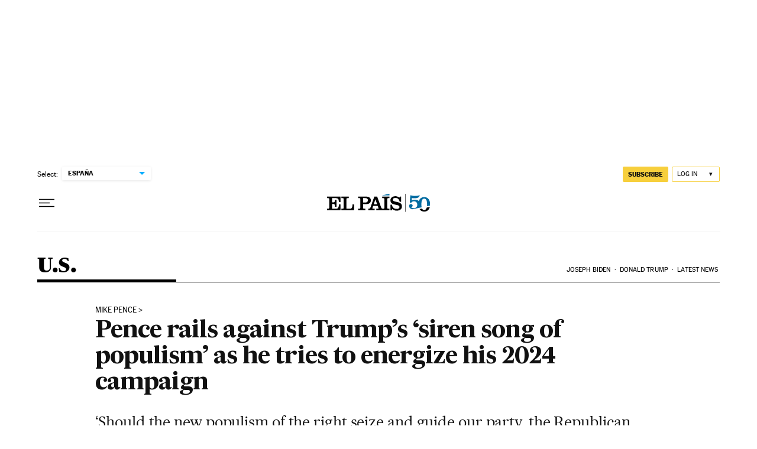

--- FILE ---
content_type: application/javascript; charset=utf-8
request_url: https://fundingchoicesmessages.google.com/f/AGSKWxW-Nj_zL-622WuZLgx1RKM89j2nIWExUqB1tQKwlEnuNtEyTUohFpucQDiJ6sNdQfPhXnBsq31rul5ZYQ9LRMFwDkM8TMTp1ngu38l5VkAuPML9_p59VUNxGMSJJoISowfZtT3rwhuRiiZf-33tnv6wiow--eTAT774QhBy8EAVcToEJL895Jj1KnJ7/_/rightAd1.&largead=/kitad./adTools./120x240_
body_size: -1290
content:
window['e176dc7f-27e4-484b-b454-a1f2ba618350'] = true;